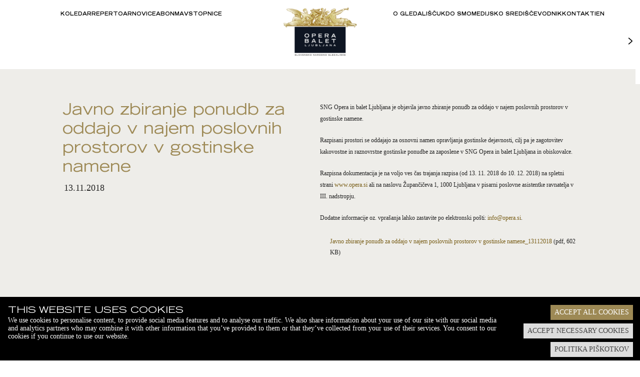

--- FILE ---
content_type: text/html; charset=utf-8
request_url: https://www.opera.si/sl/novice/aktualno/2018/javno-zbiranje-ponudb-za-oddajo-v-najem-poslovnih-prostorov-v-gostinske-namene-2/
body_size: 5077
content:
<!DOCTYPE html>
<html lang="sl-SI">
<head>
    <base href="https://www.opera.si/"><!--[if lte IE 6]></base><![endif]-->
    <title>Javno zbiranje ponudb za oddajo v najem poslovnih prostorov v gostinske namene &raquo; SNG Opera in balet Ljubljana</title>
    <meta name="description" content="SNG Opera in balet Ljubljana je objavila javno zbiranje ponudb za oddajo v najem poslovnih prostorov v gostinske namene.">
    <meta http-equiv="X-UA-Compatible" content="chrome=1">
    <meta name="viewport" content="width=device-width, initial-scale=1.0, maximum-scale=1.0, user-scalable=no">
    <meta name="generator" content="Silverstripe CMS 5.4">
<meta http-equiv="Content-Type" content="text/html; charset=utf-8">

    <link rel="alternate" hreflang="sl-si" href="https://www.opera.si/sl" />


    <link rel="profile" href="http://microformats.org/profile/hcard">
    <link rel="shortcut icon" href="_resources/images/SNG OPERA LOGO.png"/>
    <link rel="stylesheet" href="https://cdn.jsdelivr.net/npm/swiper@11/swiper-bundle.min.css"/>
    <link rel="stylesheet" href="https://cdnjs.cloudflare.com/ajax/libs/font-awesome/6.7.2/css/all.min.css"
          integrity="sha512-Evv84Mr4kqVGRNSgIGL/F/aIDqQb7xQ2vcrdIwxfjThSH8CSR7PBEakCr51Ck+w+/U6swU2Im1vVX0SVk9ABhg=="
          crossorigin="anonymous" referrerpolicy="no-referrer"/>
    <link href="https://cdn.jsdelivr.net/npm/bootstrap@5.0.2/dist/css/bootstrap.min.css" rel="stylesheet"
          integrity="sha384-EVSTQN3/azprG1Anm3QDgpJLIm9Nao0Yz1ztcQTwFspd3yD65VohhpuuCOmLASjC" crossorigin="anonymous">
    <script src="https://code.jquery.com/jquery-3.7.1.min.js"
            integrity="sha256-/JqT3SQfawRcv/BIHPThkBvs0OEvtFFmqPF/lYI/Cxo=" crossorigin="anonymous"></script>
    
    
    
    
    
    

    
        <script src="/dist/vendors.bundle.js"></script>
    
<link rel="stylesheet" type="text/css" href="/_resources/vendor/innoweb/silverstripe-cookie-consent/client/dist/css/cookieconsent.css?m=1743722598">
<link rel="stylesheet" type="text/css" href="/_resources/themes/opera/css/reset.css?m=1747145554">
<link rel="stylesheet" type="text/css" href="/_resources/themes/opera/css/layout.css?m=1761815054">
<link rel="stylesheet" type="text/css" href="/_resources/themes/opera/css/Form.css?m=1747402190">
<link rel="stylesheet" type="text/css" href="/_resources/themes/opera/css/tabstrip.css?m=1746995428">
<link rel="stylesheet" type="text/css" href="/_resources/themes/opera/css/overrides.css?m=1758549098">
<link rel="stylesheet" type="text/css" href="/_resources/themes/opera/css/calendar-block.css?m=1747917362">
<meta http-equiv="Content-language" content="sl-SI" />
</head>
<body class="News no-js">

<div class="accessibility">
<div class="accessibility-close" id="accessibility-close">
    <li title="Preklopi meni za dostopnost menu">
        <button title="Preklopi meni za dostopnost" class="accessibility-close-button">
            <img src="_resources/images/icons/chevron-right.svg" alt="Preklopi meni za dostopnost">
        </button>
    </li>
</div>

<div class="accessibility-menu">
    <li>
        <button class="skip-header" id="skip-header" title="Preskoči ponavljajočo vsebino" >
            <img src="_resources/images/icons/arrow-down-sign-to-navigate.png"/>
        </button>
    </li>
    <li>

        <button class="social-logo" id="accessibility" style="margin: 0 5px;" title="Vklopi dostopno temo">
            <img src="_resources/images/icons/accessibility-icon.svg" alt="Vklopi dostopno temo">
        </button>
    </li>
</div>
</div>
<header class="header clear" role="banner">

    <a href="https://www.opera.si/sl" title="SNG Opera in balet Ljubljana" class="brand-mobile" rel="home"
       title="SNG Opera in balet Ljubljana">

        <img src="_resources/images/SNG OPERA LOGO.png" alt="logo">
        <h1 class="visuallyhidden">
            SNG Opera in balet Ljubljana
        </h1>
    </a>

    <span class="trigger"></span>

    <div class="nav-holder">
        <div class="inner">
            <nav class="primary">
    <ul>
        
            <li class="link"><a tabindex=0 href="/sl/program/koledar" title="Program"
                                        class="link">Koledar</a></li>
        
            <li class="link"><a tabindex=0 href="/sl/predstave-v-sezoni-202425/20252026" title="Repertoar"
                                        class="link">Repertoar</a></li>
        
            <li class="section"><a tabindex=0 href="/sl/novice/aktualno" title="Novice"
                                        class="section">Novice</a></li>
        
            <li class="link"><a tabindex=0 href="/sl/abonma" title="Abonma"
                                        class="link">Abonma</a></li>
        
            <li class="link"><a tabindex=0 href="/sl/vstopnice/vstopnice" title="Vstopnice"
                                        class="link">Vstopnice</a></li>
        
    </ul>
</nav>

<a tabindex=0 href="https://www.opera.si/sl" title="SNG Opera in balet Ljubljana" class="brand" rel="home">
    <img src="_resources/images/SNG OPERA LOGO.png" class="logo" alt="logo">
    <span class="visuallyhidden">SNG Opera in balet Ljubljana</span>
</a>

<nav class="secondary">
    <ul>
        
            
                <li><a tabindex=0 href="/sl/o-gledaliscu-2/zgodovina-2" title="O gledališču" class="link">O gledališču</a></li>
            
                <li><a tabindex=0 href="/sl/kdo-smo/strokovne-sluzbe" title="Kdo smo" class="link">Kdo smo</a></li>
            
                <li><a tabindex=0 href="/sl/medijsko-sredisce/objave" title="Medijsko središče" class="link">Medijsko središče</a></li>
            
                <li><a tabindex=0 href="/sl/vodnik-za-obiskovalce" title="Vodnik za obiskovalce" class="link">Vodnik</a></li>
            
                <li><a tabindex=0 href="/sl/kontakti/informacije" title="Kontakti" class="link">Kontakti</a></li>
            
        
        
            <li><a tabindex=0 class="en_US" href="/en" title="EN">EN</a></li>
        
    </ul>
</nav>

        </div>
    </div>


</header>

<div class="head-spacer"></div>

<section class="main clear detail-page" id="main" role="main">
    <div class="content-container clear">
        <article>
            <header>
                <h1>Javno zbiranje ponudb za oddajo v najem poslovnih prostorov v gostinske namene</h1>
                <time datetime="2018-11-13">13.11.2018</time>

                <ul class="news-gallery gallery-detail clear">
                    
                </ul>
            </header>
            <div class="content">
                <p>SNG Opera in balet Ljubljana je objavila javno zbiranje ponudb za oddajo v najem poslovnih prostorov v gostinske namene.</p>
<p>Razpisani prostori se oddajajo za osnovni namen opravljanja gostinske dejavnosti, cilj pa je zagotovitev kakovostne in raznovrstne gostinske ponudbe za zaposlene v SNG Opera in balet Ljubljana in obiskovalce.</p>
<p>Razpisna dokumentacija je na voljo ves čas trajanja razpisa (od 13. 11. 2018 do 10. 12. 2018) na spletni strani <a href="http://www.opera.si/" class="ss-broken">www.opera.si</a> ali na naslovu Župančičeva 1, 1000 Ljubljana v pisarni poslovne asistentke ravnatelja v III. nadstropju.</p>
<p>Dodatne informacije oz. vprašanja lahko zastavite po elektronski pošti: <a href="mailto:info@opera.si">info@opera.si</a>.</p>
                
	<ul class="documents">
		
			<li><a href="/assets/Uploads/Javno-zbiranje-ponudb-za-oddajo-v-najem-poslovnih-prostorov-v-gostinske-namene13112018.pdf" title="(pdf, 602 KB)" target="_blank">Javno zbiranje ponudb za oddajo v najem poslovnih prostorov v gostinske namene_13112018</a> <span>(pdf, 602 KB)</span></li>
		
	</ul>

            </div>
        </article>
    </div>
</section>


<footer class="footer" role="contentinfo">
    
            <a class="footer-ticket-link" href="https://opera.mojekarte.si/si/celotna-ponudba.html">
        <div class="footer-tickets">
                <h2>Nakup vstopnic</h2>
        </div>
            </a>
    

    <div class="footer-content">

        
            <div class="footer-contacts">
                
                    <div class="footer-contact">
                        <p class="contact-title">SNG Opera in balet Ljubljana</p>
                        <p>Župančičeva 1</p>
                        <p>1000 Ljubljana</p>
                        <p>T: +386 1 24 15 900</p>
                        
                        <p>E: info@opera.si</p>
                    </div>
                
                    <div class="footer-contact">
                        <p class="contact-title">Blagajna</p>
                        <p></p>
                        <p></p>
                        <p>T: +386 1 24 15 959</p>
                        <p>M: +386 31 696 600</p>
                        <p>E: blagajna@opera.si</p>
                    </div>
                
            </div>
        

        
            <div class="footer-nav">
                
                    <a tabindex=0 href="/sl/kontakti/informacije" title="Informacije" class="link"><p>Informacije</p></a>
                
                    <a tabindex=0 href="/sl/vstopnice/vstopnice" title="Vstopnice" class="link"><p>Vstopnice</p></a>
                
                    <a tabindex=0 href="/sl/sponzorji/sponzorji" title="Sponzorji" class="link"><p>Sponzorji</p></a>
                
                    <a tabindex=0 href="/sl/program/koledar" title="Program" class="link"><p>Koledar</p></a>
                
                    <a tabindex=0 href="/sl/abonma" title="Abonma" class="link"><p>Abonma</p></a>
                
                    <a tabindex=0 href="/sl/vodnik-za-obiskovalce" title="Vodnik za obiskovalce" class="link"><p>Vodnik</p></a>
                
                    <a tabindex=0 href="/sl/o-gledaliscu-2/zgodovina-2" title="O gledališču" class="link"><p>O gledališču</p></a>
                
                    <a tabindex=0 href="/sl/kdo-smo/strokovne-sluzbe" title="Kdo smo" class="link"><p>Kdo smo</p></a>
                
                    <a tabindex=0 href="/sl/kontakti/informacije" title="Kontakti" class="link"><p>Kontakti</p></a>
                
                <a><p></p></a>
            </div>
        

        <div class="footer-news">
            <h2>Prijava na E-novice</h2>
                <p>Bodite na tekočem!</p>
                <p>Prijavite se na e-novice SNG Opera in balet Ljubljana in odkrijte zanimivosti in zakulisne zgodbe.</p>
                <div id="sqm_form_16"></div>
                <script type="application/javascript" src="/_resources/themes/opera/javascript/event.js?m=1746995428"></script>
<script type="application/javascript" src="/_resources/themes/opera/javascript/functions.js?m=1747639223"></script>
<script type="application/javascript" src="/_resources/themes/opera/javascript/accessibility.js?m=1747917362"></script>
<script type="application/javascript" src="/_resources/themes/opera/javascript/hover.js?m=1746995428"></script>
<script type="application/javascript" src="https://7721.squalomail.net/forms/16/subscribe.js?v=1"
                        async></script>
        </div>

        <div class="footer-socials">
            
            <div>
            <h2>Ostanimo povezani</h2>
                
                    <a href="http://www.facebook.com/SNGOperaInBalet" target="_blank" title="Facebook">
                        <div class="footer-social">
                            <i class="fa-brands fa-facebook-f"></i>
                        </div>
                    </a>
                
                    <a href="https://www.instagram.com/operabaletlj/" target="_blank" title="Instagram">
                        <div class="footer-social">
                            <i class="fa-brands fa-instagram"></i>
                        </div>
                    </a>
                
                    <a href="https://www.youtube.com/@SNGOperainbaletLj" target="_blank" title="Youtube">
                        <div class="footer-social">
                            <i class="fa-brands fa-youtube"></i>
                        </div>
                    </a>
                
            </div>
            
            <div>
                <h2>Pišite nam</h2>
                    <a href="mailto:info@opera.si" title="Kontaktirajte nas ">
                        <div class="footer-social">
                            <i class="fa-regular fa-envelope"></i>
                        </div>
                    </a>
            </div>
        </div>
    </div>


    <div class="footer-bottom">
        <small class="footer-copyright left">
            &copy; 2026
            <span>I</span>
            SNG Opera in balet Ljubljana
        </small>
        <a tabindex=0 href="https://www.opera.si/sl" title="SNG Opera in balet Ljubljana" class="footer-brand" rel="home">
            <img src="_resources/images/SNG OPERA LOGO.png" class="footer-logo" alt="logo">
            <span class="visuallyhidden">SNG Opera in balet Ljubljana</span>
        </a>
        <small class="footer-copyright right">
            Produkcija:
            <a tabindex=0 href="https://nimbis.si" target="_blank" title="Nimbis d.o.o.">Nimbis d.o.o.</a>
            <span>I</span>
            <a tabindex=0 href="https://www.opera.si/sl/accessibility">
                Izjava o dostopnosti
            </a>
            <span>I</span>
            <a tabindex=0 href="https://www.opera.si/sl/sitemap">
                Sitemap
            </a>
        </small>
    </div>
</footer>


    <div role="dialog"
         aria-labelledby="cookieconsent-title"
         class="CookieConsent"
         id="CookieConsent"
         data-cookie="CookieConsent"
         data-expiry="60"
         
    >
        <div>
        <div class="CookieConsent__hd">
            <h2 class="CookieConsent__title" id="cookieconsent-title">This website uses cookies</h2>
        </div>
        <div class="CookieConsent__bd">
            <div class="CookieConsent__content">
                <p>We use cookies to personalise content, to provide social media features and to analyse our traffic. We also share information about your use of our site with our social media and analytics partners who may combine it with other information that you’ve provided to them or that they’ve collected from your use of their services. You consent to our cookies if you continue to use our website.</p>
            </div>
        </div>
        </div>
        <div class="CookieConsent__ft">
            
                <a class="CookieConsent__button CookieConsent__button--highlight js-cookie-consent-button" href="/sl/novice/aktualno/2018/javno-zbiranje-ponudb-za-oddajo-v-najem-poslovnih-prostorov-v-gostinske-namene-2/acceptAllCookies" rel="nofollow" data-cookie-groups="Necessary,Analytics">
                    Accept all cookies
                </a>
                <a class="CookieConsent__button js-cookie-consent-button" href="/sl/novice/aktualno/2018/javno-zbiranje-ponudb-za-oddajo-v-najem-poslovnih-prostorov-v-gostinske-namene-2/acceptNecessaryCookies" rel="nofollow" data-cookie-groups="Necessary">
                    Accept necessary cookies
                </a>
                <a class="CookieConsent__button js-cookie-info-button" href="/our-cookie-policy" rel="nofollow">
                    Politika piškotkov
                </a>
            
        </div>
    </div>
    <script>
        const popup = document.getElementById('CookieConsent');
        if (typeof(popup) != 'undefined' && popup != null) {
            const cookieName = popup.getAttribute('data-cookie');
            const cookieExpiry = popup.getAttribute('data-expiry');
            const additionalHostLinks = popup.getAttribute('data-additional-host-links');
            if (document.cookie.match(new RegExp('(^| )' + cookieName + '=([^;]+)'))) {
                popup.style.display = 'none';
            }
            document.addEventListener('DOMContentLoaded', function() {
                const buttons = document.querySelectorAll('.js-cookie-consent-button');
                if (buttons.length > 0) {
                    Array.prototype.forEach.call(buttons, function (button) {
                        button.addEventListener('click', function (e) {
                            e.preventDefault();
                            const xhr = new XMLHttpRequest();
                            xhr.open('GET', this.href);
                            xhr.setRequestHeader('x-requested-with', 'XMLHttpRequest');
                            xhr.send();
                            const d = new Date;
                            d.setTime(d.getTime() + 24*60*60*1000*cookieExpiry);
                            const cookieGroups = this.getAttribute('data-cookie-groups');
                            document.cookie = cookieName + "=" + cookieGroups + ";path=/;expires=" + d.toGMTString();
                            if (typeof(additionalHostLinks) != 'undefined' && additionalHostLinks != null) {
                                additionalHostLinks.split(',').forEach(function (url) {
                                    let img = document.createElement("img");
                                    img.src = url + cookieGroups;
                                    img.width = 1;
                                    img.height = 1;
                                    img.alt = "";
                                    img.className = "CookieConsent__host-image";
                                    document.body.appendChild(img);
                                });
                            }
                            let event = new CustomEvent("updateCookieConsent");
                            document.dispatchEvent(event);
                            popup.style.display = 'none';
                        });
                    });
                }
            });
        }
    </script>




<script src="https://cdn.jsdelivr.net/npm/swiper@11/swiper-bundle.min.js"></script>
<script src="https://cdn.jsdelivr.net/npm/bootstrap@5.0.2/dist/js/bootstrap.bundle.min.js"
        integrity="sha384-MrcW6ZMFYlzcLA8Nl+NtUVF0sA7MsXsP1UyJoMp4YLEuNSfAP+JcXn/tWtIaxVXM"
        crossorigin="anonymous"></script>






<script src="https://cdn.jsdelivr.net/npm/bs5-lightbox@1.8.5/dist/index.bundle.min.js"></script>



<script type="application/javascript">
    window.addEventListener('scroll', function () {
        if (window.scrollY > 0) {
            document.querySelector('body').classList.add('scrolled');
        } else {
            document.querySelector('body').classList.remove('scrolled');
        }
    });

</script>
<!--<script type="application/javascript">
    jQuery(document).ready(function ($) {
        window.addEventListener('scroll', function () {
            const cal = $(".calpage-calendar")
            const footer = $(".footer")
            if (window.scrollY > 0) {
                if (cal.position().top + cal.offset().top + cal.outerHeight(true) > footer.position().top) {
                    cal.css("transition", "0.5s")
                    cal.css("top", "unset")
                    cal.css("bottom", footer.position().top)
                } else {

                    cal.css("bottom", "unset")
                    cal.css("top", "90px")
                }
            } else {
                cal.css("top", "175px")
                cal.css("bottom", "unset")
            }
        });
    });
</script>-->
</body>
</html>


--- FILE ---
content_type: text/css
request_url: https://www.opera.si/_resources/themes/opera/css/reset.css?m=1747145554
body_size: 1217
content:
html, body, div, span, object, iframe,
h1, h2, h3, h4, h5, h6, p, blockquote, pre,
abbr, address, cite, code, del, dfn, em, img, ins, kbd, q, samp,
small, strong, sub, sup, var, b, i, dl, dt, dd, ol, ul, li,
fieldset, form, label, legend,
table, caption, tbody, tfoot, thead, tr, th, td,
article, aside, canvas, details, figcaption, figure,
footer, header, hgroup, menu, nav, section, summary,
time, mark, audio, video {
    margin: 0;
    padding: 0;
    border: 0;
    font-size: 100%;
    font: inherit;
    vertical-align: baseline;
}

article, aside, details, figcaption, figure, footer, header, hgroup, menu, nav, section {
    display: block;
}

html {
    overflow-y: scroll;
}

body {
    -webkit-text-size-adjust: none;
    -webkit-font-smoothing: antialiased;
    -moz-font-smoothing: antialiased;
    font-smoothing: antialiased;
}

.clear:before, .clear:after {
    content: "\0020";
    display: block;
    height: 0;
    overflow: hidden;
}

.clear:after {
    clear: both;
}

.clear {
    zoom: 1;
}

sub, sup {
    font-size: 75%;
    line-height: 0;
    position: relative;
}

sup {
    top: -0.5em;
}

sub {
    bottom: -0.25em;
}

pre {
    white-space: pre;
    white-space: pre-wrap;
    word-wrap: break-word;
    padding: 15px;
}

textarea {
    overflow: auto;
}


input[type="radio"], input.radio {
    vertical-align: text-bottom;
}

input[type="checkbox"], input.checkbox, .checkboxes input {
    vertical-align: bottom;
}


label, input[type="button"], input[type="submit"], input[type="image"], button, .btn {
    cursor: pointer;
}

button, input, select, textarea {
    margin: 0;
}

button {
    width: auto;
    overflow: visible;
}


.ir {
    display: block;
    text-indent: -999em;
    overflow: hidden;
    background-repeat: no-repeat;
    text-align: left;
    direction: ltr;
}

.hidden {
    display: none;
    visibility: hidden;
}

.visuallyhidden {
    border: 0;
    clip: rect(0 0 0 0);
    height: 1px;
    margin: -1px;
    overflow: hidden;
    padding: 0;
    position: absolute;
    width: 1px;
}

.visuallyhidden.focusable:active,
.visuallyhidden.focusable:focus {
    clip: auto;
    height: auto;
    margin: 0;
    overflow: visible;
    position: static;
    width: auto;
}

.invisible {
    visibility: hidden;
}

blockquote, q {
    quotes: none;
}

blockquote:before, blockquote:after, q:before, q:after {
    content: '';
    content: none;
}

ins {
    background-color: #ff9;
    color: #000;
    text-decoration: none;
}

mark {
    background-color: #ff9;
    color: #000;
    font-style: italic;
    font-weight: bold;
}

del {
    text-decoration: line-through;
}

abbr[title], dfn[title] {
    border-bottom: 1px dotted;
    cursor: help;
}

hr {
    display: block;
    height: 1px;
    border: 0;
    border-top: 1px solid #ccc;
    margin: 1em 0;
    padding: 0;
}

input, select {
    vertical-align: middle;
}

a:hover, a:active {
    outline: none;
}

ol {
    list-style-type: decimal;
}

ul li {
    list-style-type: none;
}

nav ul, nav li {
    margin: 0;
    list-style: none;
    list-style-image: none;
}

strong, th {
    font-weight: bold;
}


body {
--gold-dark-color: #9d8955;
--gold-light-color: #b49f6a;
--gold-background-color: #eeede9;
--ticket-link-color: #a20a0f;
}


--- FILE ---
content_type: text/css
request_url: https://www.opera.si/_resources/themes/opera/css/tabstrip.css?m=1746995428
body_size: 367
content:
ul.tabstrip {
    padding: 0;
    margin: 0 !important;
    clear: left;
    float: left;
    width: 100%;
    position: relative;
}

ul.tabstrip {
    padding: 0;
    margin: 0 !important;
    clear: left;
    float: left;
    width: 100%;
    position: relative;
}

ul.tabstrip li {
    float: left;
    background: #ddd;
    cursor: pointer;
    position: relative;
    top: 0;
    border: 1px solid #ddd;
    border-bottom: none;
    margin: 0 5px 0 0;
}

ul.tabstrip li a {
    display: block;
    float: left;
    padding: 5px 13px 5px;
    text-decoration: none;
    font-weight: bold;
    outline: none;
    color: #333;
}

ul.tabstrip li a:hover {
    text-decoration: none;
}

ul.tabstrip li.current, ul.tabstrip li.ui-tabs-selected, ul.tabstrip li.sel {
    background: #fff;
    top: 0;
}

ul.tabstrip li:hover {
    background-color: #eee;
}

ul.tabstrip li.current:hover {
    background-color: #fff;
}

ul.tabstrip li.current a, ul.tabstrip li.ui-tabs-selected a, ul.tabstrip li.sel a {
    color: #333;
}

.tab {
    clear: left;
    overflow: auto;
    border: 1px solid #ddd;
    border-top: none;
    margin: 0;
    padding: 10px 15px;
    background-color: #fff;
}



--- FILE ---
content_type: text/css
request_url: https://www.opera.si/_resources/themes/opera/css/calendar-block.css?m=1747917362
body_size: 890
content:
/* Stili za koledarski blok */
.calendar-block {
    font-family: 'TradeGothicOTBoldExtended', sans-serif;
}

.calendar-months {
    display: flex;
    flex-wrap: wrap;
    gap: 2rem;
}

.calendar-month {
    flex: 1;
    min-width: 300px;
    max-width: 100%;

    overflow: hidden;
}

.calendar-header {
    padding: 1rem 1rem;
    display: flex;
    justify-content: space-between;
    align-items: center;
    border-radius: 0.25rem;
}

.calendar-nav {
    display: flex;
    justify-content: space-between;
    align-items: center;
    padding: 1em 2em;
}

.calendar-title {
    margin: 0;
}

.prev-month, .next-month {
    width: 40px;
    height: 40px;
    display: flex;
    align-items: center;
    justify-content: center;
    border-radius: 50%;
    color: var(--gold-dark-color);
    text-decoration: none;
    transition: all 0.2s ease;
}

.prev-month:hover, .next-month:hover {
    background-color: var(--gold-light-color);
    color: #212529;
    box-shadow: 0 2px 6px rgba(0, 0, 0, 0.15);
}

.calendar-table {
    padding: 0.5rem;
    display: flex;
    flex-direction: column;
    gap: 0.5rem;
}

.calendar-weekdays {
    display: grid;
    grid-template-columns: repeat(7, 1fr);
    gap: 0.5em;
    margin-bottom: 0.5rem;
}

.calendar-day-header {
    text-align: center;

    font-size: 0.67rem;
    color: #6c757d;
    padding: 0.5rem 0;
    text-transform: uppercase;
}

.calendar-week {
    display: grid;
    grid-template-columns: repeat(7, 1fr);
    gap: 2px;
    margin-bottom: 8px;

}

.calendar-day {
    height: 53px;
    display: flex;
    align-items: center;
    justify-content: center;
    border: 0;
    position: relative;
}

.calendar-day.in-past .calendar-number-wrapper {
    background-color: #efefef;
}

.calendar-number-wrapper {
    width: 50px;
    height: 50px;
    border: 1px solid #999999;
    border-radius: 50%;
    display: flex;
    align-items: center;
    justify-content: center;
    position: relative;
}


.calendar-day.has-events .calendar-number-wrapper {
    border: 2px solid var(--gold-dark-color);
}

.day-number {
    margin-top: 0.3em;
    font-size: 1rem;
    font-weight: 700;
    text-decoration: none;
    color: #999;

}


.calendar-day.has-events .day-number {
    color: var(--gold-dark-color);
    font-weight: 600;
}


/* Odzivnost */

@media screen and (max-width: 900px) {
    .calendar-footer .react-calendar-container {
        width: 100%;
    }
}

@media (max-width: 768px) {
    .calendar-months {
        flex-direction: column;
    }

    .calendar-month {
        min-width: 100%;
    }
}

@media (max-width: 632px) {
    .calendar-day {
        height: 42px;
    }


    .calendar-number-wrapper {
        width: 40px;
        height: 40px;
    }

    .calendar-header {
        padding: 1rem 0;
    }
}


--- FILE ---
content_type: text/javascript
request_url: https://www.opera.si/_resources/themes/opera/javascript/hover.js?m=1746995428
body_size: 268
content:
jQuery(function ($) {
    $(document).ready(function () {
        $(document).on('mouseover', '.icon', function() {
            console.log("mouseover")
            $(this).find('.tooltip').css("visibility", "visible")
        })
        $(document).on('mouseout', '.icon', function() {
            console.log("mouseout")
            $(this).find('.tooltip').css("visibility", "hidden")
        })
    })

    $(document).keydown(function(e) {
        // ESCAPE key pressed
        if (e.keyCode == 27) {
            //Code here to close the tooltip
            $(".icon").trigger('mouseout');
        }
    });
})

--- FILE ---
content_type: text/javascript
request_url: https://www.opera.si/_resources/themes/opera/javascript/event.js?m=1746995428
body_size: 320
content:
jQuery(document).ready(function ($) {
    $(".event-people.core i").on("click", function () {
        const cast = $(".event-people.core .cast")
        const icon = $(".event-people.core i")
        if (cast.css("display") === "block") {
            cast.css("display", "none")
            icon.removeClass("fa-chevron-up")
            icon.addClass("fa-chevron-down")
        } else {
            cast.css("display", "block")
            icon.removeClass("fa-chevron-down")
            icon.addClass("fa-chevron-up")
        }
    })

    $(".event-people.extra i").on("click", function () {
        const cast = $(".event-people.extra .cast")
        const icon = $(".event-people.extra i")
        if (cast.css("display") === "block") {
            cast.css("display", "none")
            icon.removeClass("fa-chevron-up")
            icon.addClass("fa-chevron-down")
        } else {
            cast.css("display", "block")
            icon.removeClass("fa-chevron-down")
            icon.addClass("fa-chevron-up")
        }
    })

    $(".event-documents i").on("click", function () {
        const cast = $(".event-documents .files")
        const icon = $(".event-documents i")
        if (cast.css("display") === "block") {
            cast.css("display", "none")
            icon.removeClass("fa-chevron-up")
            icon.addClass("fa-chevron-down")
        } else {
            cast.css("display", "block")
            icon.removeClass("fa-chevron-down")
            icon.addClass("fa-chevron-up")
        }
    })

    $(".event-additionals i").on("click", function () {
        const cast = $(".event-additionals .event-additional")
        const icon = $(".event-additionals i")
        if (cast.css("display") === "block") {
            cast.css("display", "none")
            icon.removeClass("fa-chevron-up")
            icon.addClass("fa-chevron-down")
        } else {
            cast.css("display", "block")
            icon.removeClass("fa-chevron-down")
            icon.addClass("fa-chevron-up")
        }
    })

    $(".event-notifications i").on("click", function () {
        const cast = $(".event-notifications .event-notification")
        const icon = $(".event-notifications i")
        if (cast.css("display") === "block") {
            cast.css("display", "none")
            icon.removeClass("fa-chevron-up")
            icon.addClass("fa-chevron-down")
        } else {
            cast.css("display", "block")
            icon.removeClass("fa-chevron-down")
            icon.addClass("fa-chevron-up")
        }
    })
})